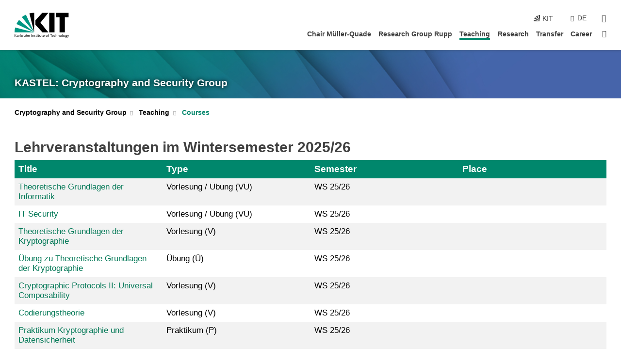

--- FILE ---
content_type: text/html; charset=UTF-8
request_url: https://crypto.kastel.kit.edu/english/courses.php?sort_table=881&sort_field=semester&sort_order=SORT_ASC
body_size: 10074
content:
<!DOCTYPE html>
<html class="no-js" lang="en-gb">

    <head> <!-- PageID 89 -->        <meta charset="utf-8">
<meta http-equiv="X-UA-Compatible" content="IE=edge">
<meta name="format-detection" content="telephone=no">
<meta name="viewport" content="width=device-width, initial-scale=1.0">
<meta name="theme-color" content="#009682">
<link rel="search" type="application/opensearchdescription+xml" href="https://www.kit.edu/opensearch.xml" title="KIT Search" />

<link rel="stylesheet" href="https://static.scc.kit.edu/fancybox/dist/jquery.fancybox.min.css" />
<link rel="stylesheet" href="https://static.scc.kit.edu/kit-2020/fontawesome/css/all.min.css">

<link rel="stylesheet" type="text/css" href="/english/31.php" />

<link rel="stylesheet" type="text/css" href="/english/7.php.css">
            







<link rel="alternate" href="/courses.php" hreflang="de-DE">
<link rel="alternate" href="/english/courses.php" hreflang="en-US">
<meta name="author" content="Dr. Meta" />
<meta name="DC.Creator" content="Dr. Meta" />
<meta name="DC.Date" content="01.10.2025 10:44" />
<meta name="DC.Publisher" content="Dr. Meta" />
<meta name="DC.Contributor" content="Dr. Meta" />
<meta name="DC.Identifier" content="" />
<meta name="DC.Language" content="en-gb" />
<meta name="DC.Relation" content="" />
<meta name="DC.Type" content="Text" />
<meta name="DC.Format" content="text/html" />
<meta name="DC.Coverage" content="KIT" />
<meta name="DC.Rights" content="Alle Rechte liegen beim Autor siehe Impressum" />

    <meta name="description" content="" />
    <meta name="Keywords" content="" />
    <!-- <meta http-equiv="cleartype" content="on" /> -->
    

<meta name="KIT.visibility" content="external" />
<link rel="shortcut icon" type="image/x-icon" href="/img/intern/favicon.ico" />










<script src="https://static.scc.kit.edu/kit-2020/js/legacy-compat.js"></script>
<script src="https://static.scc.kit.edu/kit-2020/js/jquery-3.4.1.min.js"></script>
<script src="https://static.scc.kit.edu/kit-2020/js/main.js"></script>
<script src="https://static.scc.kit.edu/kit-2020/js/kit.js"></script>
<script src="https://static.scc.kit.edu/fancybox/dist/jquery.fancybox.min.js"></script>


    <base target="_top" />
    <script src="/english/38.js"></script>








 
        
        <script>document.documentElement.classList.remove('no-js');</script>
        <meta name="projguid" content="160D36006CFF43E79574DB17BE40BBC9" />
        <meta name="pageguid" content="E5830519E79946D9A8A32C26443AC37F" />
        <meta name="is_public" content="true" />
                
        
                
                        <meta name="DC.Title" content="KIT - KASTEL: Cryptography and Security Group - Teaching - Courses" /><title>KIT - KASTEL: Cryptography and Security Group - Teaching - Courses</title>        
        
    </head>
    <body  class="oe-page" vocab="http://schema.org/" typeof="WebPage">
        
        

    
    
    
    
    
    
    
    
    
    
    
    
    
    
    
    
    
    
    
    
    
    
    
    
    
    
    
    
    
        <header class="page-header">
            <div class="content-wrap">
            
                <div class="logo"><a href="https://www.kit.edu/english/" title="KIT-Homepage"><svg xmlns:dc="http://purl.org/dc/elements/1.1/" xmlns:cc="http://creativecommons.org/ns#" xmlns:rdf="http://www.w3.org/1999/02/22-rdf-syntax-ns#" xmlns:svg="http://www.w3.org/2000/svg" xmlns="http://www.w3.org/2000/svg" viewBox="0 0 262.42667 118.96" height="118.96" width="262.42667" xml:space="preserve" id="svg2" version="1.1">
    <title id="kit-logo-alt-title">KIT - Karlsruhe Institute of Technology</title>
    <metadata id="metadata8">
        <rdf:RDF>
            <cc:Work rdf:about="">
                <dc:format>image/svg+xml</dc:format>
                <dc:type rdf:resource="http://purl.org/dc/dcmitype/StillImage" />
            </cc:Work>
        </rdf:RDF>
    </metadata>
    <defs id="defs6" />
    <g transform="matrix(1.3333333,0,0,-1.3333333,0,118.96)" id="g10">
        <g transform="scale(0.1)" id="g12">
            <path id="path14" style="fill:#000000;fill-opacity:1;fill-rule:evenodd;stroke:none" d="M 1223.53,190.918 H 1009.7 L 755.531,463.789 V 620.031 L 1001.77,892.188 H 1222.1 L 938.406,539.391 1223.53,190.918 Z m 224.64,0 h -192.24 v 700.551 h 192.24 V 190.918 Z m 509.05,700.551 h -462.97 v -157.68 h 135.37 V 190.195 h 192.23 v 543.594 h 135.37 v 157.68 0" />
            <path id="path16" style="fill:#000000;fill-opacity:1;fill-rule:evenodd;stroke:none" d="m 709.449,190.918 v 0 0 0 0" />
            <path id="path18" style="fill:#000000;fill-opacity:1;fill-rule:evenodd;stroke:none" d="m 709.449,190.918 v 0 0 0 0" />
            <path id="path20" style="fill:#009682;fill-opacity:1;fill-rule:evenodd;stroke:none" d="M 161.527,635.148 C 124.809,590.508 93.1289,541.547 68.6484,488.988 L 709.449,190.918 161.527,635.148 v 0" />
            <path id="path22" style="fill:#009682;fill-opacity:1;fill-rule:evenodd;stroke:none" d="M 709.449,190.918 410.648,826.672 C 357.367,802.188 308.406,771.949 263.77,735.949 L 709.449,190.918 v 0 0" />
            <path id="path24" style="fill:#000000;fill-opacity:1;fill-rule:evenodd;stroke:none" d="m 709.449,190.918 0.723,700.551 c -2.164,0 -3.602,0 -5.762,0 -56.883,0 -112.32,-7.199 -165.601,-20.16 l 170.64,-680.391 v 0 0" />
            <path id="path26" style="fill:#000000;fill-opacity:1;fill-rule:evenodd;stroke:none" d="m 709.449,190.918 v 0 0 0 0 0" />
            <path id="path28" style="fill:#000000;fill-opacity:1;fill-rule:evenodd;stroke:none" d="m 709.449,190.918 v 0 0 0 0 0" /> 
            <path id="path30" style="fill:#009682;fill-opacity:1;fill-rule:evenodd;stroke:none" d="M 22.5703,362.266 C 8.16797,307.539 0.972656,249.941 0.25,190.918 H 709.449 L 22.5703,362.266 v 0" />
            <g class="logo-text">
                <path id="path32" style="fill:#000000;fill-opacity:1;fill-rule:nonzero;stroke:none" d="M 0,28.4375 H 12.8008 V 72.2266 L 52.6133,28.4375 H 71.3047 L 25.9844,75.5469 67.9766,117.793 H 50.9531 L 12.8008,78.4961 V 117.793 H 0 v -89.3555 0" />
                <path id="path34" style="fill:#000000;fill-opacity:1;fill-rule:nonzero;stroke:none" d="m 122.383,53.7891 c 0,-9.7266 -6.274,-17.168 -18.18,-17.168 -5.4999,0 -12.1639,3.7109 -12.1639,10.625 0,11.5234 16.1369,12.5586 22.6639,12.5586 2.559,0 5.117,-0.2539 7.68,-0.2539 V 53.7891 Z M 87.3047,78.8672 c 4.8672,4.1016 12.1641,6.6601 18.9453,6.6601 12.035,0 16.133,-5.7617 16.133,-17.0312 -4.738,0.2539 -8.067,0.2539 -12.805,0.2539 -12.4139,0 -30.3397,-5.1172 -30.3397,-21.5039 0,-14.1992 9.8594,-20.3711 23.9417,-20.3711 11.008,0 17.406,6.0352 20.222,10 h 0.258 v -8.4375 h 11.266 c -0.258,1.9141 -0.512,5.3711 -0.512,12.793 v 27.0117 c 0,17.793 -7.555,27.0117 -26.238,27.0117 -8.3283,0 -15.4963,-2.5586 -21.5119,-6.1328 l 0.6406,-10.2539 v 0" />
                <path id="path36" style="fill:#000000;fill-opacity:1;fill-rule:nonzero;stroke:none" d="m 154.77,28.4375 h 12.031 v 29.707 c 0,16.3672 7.043,26.6211 17.793,26.6211 2.051,0 4.484,-0.2539 6.66,-1.1523 v 10.7422 c -2.559,0.5273 -4.356,0.8984 -7.938,0.8984 -6.91,0 -13.824,-4.8633 -17.027,-11.6406 h -0.254 V 93.7305 H 154.77 v -65.293 0" />
                <path id="path38" style="fill:#000000;fill-opacity:1;fill-rule:nonzero;stroke:none" d="m 206.105,28.4375 h 12.036 v 96.0155 h -12.036 v -96.0155 0" />
                <path id="path40" style="fill:#000000;fill-opacity:1;fill-rule:nonzero;stroke:none" d="m 234.652,30.4883 c 5.504,-2.9688 11.778,-3.6133 17.922,-3.6133 11.649,0 22.785,6.4258 22.785,20.3711 0,20.8789 -28.289,17.0312 -28.289,30.3516 0,5.3711 5.375,7.9296 11.52,7.9296 2.816,0 9.984,-1.6601 12.676,-3.3203 l 1.019,10.4883 c -4.734,1.4063 -9.34,2.5586 -14.976,2.5586 -12.93,0 -23.039,-6.5234 -23.039,-20.0976 0,-18.3008 28.289,-17.2852 28.289,-29.1797 0,-7.0508 -6.782,-9.3555 -12.289,-9.3555 -3.457,0 -10.243,1.543 -14.977,4.6094 l -0.641,-10.7422 v 0" />
                <path id="path42" style="fill:#000000;fill-opacity:1;fill-rule:nonzero;stroke:none" d="m 289.957,28.4375 h 12.031 v 29.707 c 0,16.3672 7.039,26.6211 17.793,26.6211 2.051,0 4.481,-0.2539 6.66,-1.1523 v 10.7422 c -2.558,0.5273 -4.355,0.8984 -7.941,0.8984 -6.914,0 -13.82,-4.8633 -17.023,-11.6406 h -0.254 v 10.1172 h -11.266 v -65.293 0" />
                <path id="path44" style="fill:#000000;fill-opacity:1;fill-rule:nonzero;stroke:none" d="M 397.484,93.7305 H 385.453 V 63.5156 c 0,-15.8789 -6.14,-26.8945 -19.844,-26.8945 -10.496,0.6445 -13.824,8.0664 -13.824,23.3008 V 93.7305 H 339.758 V 54.9414 c 0,-17.5391 7.547,-28.0664 24.445,-28.0664 9.09,0 17.793,4.5117 21.379,11.9336 h 0.258 V 28.4375 h 11.644 v 65.293 0" />
                <path id="path46" style="fill:#000000;fill-opacity:1;fill-rule:nonzero;stroke:none" d="M 417.969,28.4375 H 430 v 30.2148 c 0,15.8594 6.148,26.875 19.844,26.875 10.5,-0.6445 13.824,-8.0664 13.824,-23.3007 V 28.4375 h 12.035 v 38.7891 c 0,17.539 -7.555,28.0273 -24.453,28.0273 -9.086,0 -16.641,-3.9648 -20.992,-10.8789 H 430 v 40.078 h -12.031 v -96.0155 0" />
                <path id="path48" style="fill:#000000;fill-opacity:1;fill-rule:nonzero;stroke:none" d="m 504.633,67.3438 c 0.894,8.457 5.762,18.1835 17.539,18.1835 10.367,0 16.258,-8.1835 16.258,-18.1835 h -33.797 z m 41.601,-24.1797 c -2.941,-2.4414 -12.156,-6.543 -20.097,-6.543 -11.391,0 -21.504,8.8477 -21.504,21.7773 h 46.597 c 0,20.9961 -7.042,36.8555 -28.804,36.8555 -18.434,0 -30.594,-13.6914 -30.594,-33.0273 0,-21.25 10.625,-35.3516 33.793,-35.3516 10.754,0 16,2.5781 20.609,4.2578 v 12.0313 0" />
                <path id="path50" style="fill:#000000;fill-opacity:1;fill-rule:nonzero;stroke:none" d="m 604.102,28.4375 h 12.796 v 89.3555 h -12.796 v -89.3555 0" />
                <path id="path52" style="fill:#000000;fill-opacity:1;fill-rule:nonzero;stroke:none" d="m 638.535,28.4375 h 12.035 v 30.2148 c 0,15.8594 6.145,26.875 19.84,26.875 10.496,-0.6445 13.828,-8.0664 13.828,-23.3007 V 28.4375 h 12.032 v 38.7891 c 0,17.539 -7.547,28.0273 -24.45,28.0273 -9.09,0 -17.797,-4.4726 -21.375,-11.8945 h -0.257 v 10.3711 h -11.653 v -65.293 0" />
                <path id="path54" style="fill:#000000;fill-opacity:1;fill-rule:nonzero;stroke:none" d="m 711.25,30.4883 c 5.504,-2.9688 11.777,-3.6133 17.922,-3.6133 11.648,0 22.781,6.4258 22.781,20.3711 0,20.8789 -28.285,17.0312 -28.285,30.3516 0,5.3711 5.371,7.9296 11.52,7.9296 2.816,0 9.984,-1.6601 12.671,-3.3203 l 1.024,10.4883 c -4.738,1.4063 -9.34,2.5586 -14.977,2.5586 -12.929,0 -23.043,-6.5234 -23.043,-20.0976 0,-18.3008 28.293,-17.2852 28.293,-29.1797 0,-7.0508 -6.785,-9.3555 -12.293,-9.3555 -3.457,0 -10.238,1.543 -14.972,4.6094 L 711.25,30.4883 v 0" />
                <path id="path56" style="fill:#000000;fill-opacity:1;fill-rule:nonzero;stroke:none" d="M 801.246,93.7305 H 783.961 V 112.676 L 771.93,108.828 V 93.7305 H 757.207 V 83.9844 H 771.93 V 45.8398 c 0,-13.0468 7.675,-18.9648 20.097,-18.9648 3.836,0 7.547,1.0352 10.239,1.8164 v 10.2344 c -1.793,-1.1524 -4.485,-2.3047 -8.196,-2.3047 -5.5,0 -10.109,4.1016 -10.109,11.6602 v 35.7031 h 17.285 v 9.7461 0" />
                <path id="path58" style="fill:#000000;fill-opacity:1;fill-rule:nonzero;stroke:none" d="M 830.688,121.895 H 817.117 V 108.32 h 13.571 v 13.575 z M 817.887,28.4375 h 12.031 v 65.293 h -12.031 v -65.293 0" />
                <path id="path60" style="fill:#000000;fill-opacity:1;fill-rule:nonzero;stroke:none" d="m 886.633,93.7305 h -17.285 v 18.9455 l -12.035,-3.848 V 93.7305 h -14.719 v -9.7461 h 14.719 V 45.8398 c 0,-13.0468 7.683,-18.9648 20.097,-18.9648 3.844,0 7.551,1.0352 10.242,1.8164 v 10.2344 c -1.789,-1.1524 -4.476,-2.3047 -8.195,-2.3047 -5.504,0 -10.109,4.1016 -10.109,11.6602 v 35.7031 h 17.285 v 9.7461 0" />
                <path id="path62" style="fill:#000000;fill-opacity:1;fill-rule:nonzero;stroke:none" d="M 959.469,93.7305 H 947.438 V 63.5156 c 0,-15.8789 -6.145,-26.8945 -19.844,-26.8945 -10.5,0.6445 -13.824,8.0664 -13.824,23.3008 V 93.7305 H 901.734 V 54.9414 c 0,-17.5391 7.551,-28.0664 24.454,-28.0664 9.085,0 17.792,4.5117 21.375,11.9336 h 0.257 V 28.4375 h 11.649 v 65.293 0" />
                <path id="path64" style="fill:#000000;fill-opacity:1;fill-rule:nonzero;stroke:none" d="m 1014.64,93.7305 h -17.277 v 18.9455 l -12.035,-3.848 V 93.7305 h -14.723 v -9.7461 h 14.723 V 45.8398 c 0,-13.0468 7.68,-18.9648 20.102,-18.9648 3.84,0 7.55,1.0352 10.23,1.8164 v 10.2344 c -1.78,-1.1524 -4.48,-2.3047 -8.19,-2.3047 -5.5,0 -10.107,4.1016 -10.107,11.6602 v 35.7031 h 17.277 v 9.7461 0" />
                <path id="path66" style="fill:#000000;fill-opacity:1;fill-rule:nonzero;stroke:none" d="m 1038.2,67.3438 c 0.89,8.457 5.76,18.1835 17.53,18.1835 10.37,0 16.26,-8.1835 16.26,-18.1835 h -33.79 z m 41.6,-24.1797 c -2.94,-2.4414 -12.15,-6.543 -20.09,-6.543 -11.4,0 -21.51,8.8477 -21.51,21.7773 h 46.59 c 0,20.9961 -7.04,36.8555 -28.79,36.8555 -18.44,0 -30.61,-13.6914 -30.61,-33.0273 0,-21.25 10.64,-35.3516 33.8,-35.3516 10.75,0 16.01,2.5781 20.61,4.2578 v 12.0313 0" />
                <path id="path68" style="fill:#000000;fill-opacity:1;fill-rule:nonzero;stroke:none" d="m 1144.96,61.0742 c 0,12.4219 7.56,24.4531 20.48,24.4531 12.8,0 20.36,-12.0312 20.36,-24.4531 0,-11.6406 -6.27,-24.4531 -20.36,-24.4531 -14.21,0 -20.48,12.8125 -20.48,24.4531 z m -12.8,0 c 0,-18.6914 13.57,-34.1992 33.28,-34.1992 19.59,0 33.16,15.5078 33.16,34.1992 0,19.8438 -13.32,34.1797 -33.16,34.1797 -19.96,0 -33.28,-14.3359 -33.28,-34.1797 v 0" />
                <path id="path70" style="fill:#000000;fill-opacity:1;fill-rule:nonzero;stroke:none" d="m 1222.54,28.4375 h 12.03 v 55.5469 h 17.29 v 9.7461 h -17.29 v 7.0315 c 0,8.828 1.28,15.488 11.65,15.488 2.05,0 4.36,-0.254 5.76,-0.762 l 0.51,9.727 c -2.43,0.39 -4.99,0.762 -8.07,0.762 -17.79,0 -21.88,-10.372 -21.88,-26.2309 v -6.0156 h -15.36 v -9.7461 h 15.36 v -55.5469 0" />
                <path id="path72" style="fill:#000000;fill-opacity:1;fill-rule:nonzero;stroke:none" d="m 1319.06,28.4375 h 12.81 v 78.0855 h 27.77 v 11.27 h -68.36 v -11.27 h 27.78 v -78.0855 0" />
                <path id="path74" style="fill:#000000;fill-opacity:1;fill-rule:nonzero;stroke:none" d="m 1370.27,67.3438 c 0.89,8.457 5.76,18.1835 17.53,18.1835 10.37,0 16.26,-8.1835 16.26,-18.1835 h -33.79 z m 41.61,-24.1797 c -2.95,-2.4414 -12.16,-6.543 -20.1,-6.543 -11.4,0 -21.51,8.8477 -21.51,21.7773 h 46.6 c 0,20.9961 -7.05,36.8555 -28.8,36.8555 -18.44,0 -30.61,-13.6914 -30.61,-33.0273 0,-21.25 10.64,-35.3516 33.8,-35.3516 10.75,0 16.01,2.5781 20.62,4.2578 v 12.0313 0" />
                <path id="path76" style="fill:#000000;fill-opacity:1;fill-rule:nonzero;stroke:none" d="m 1475.5,92.6953 c -3.46,1.4063 -9.73,2.5586 -14.6,2.5586 -19.96,0 -33.28,-14.3359 -33.28,-34.1797 0,-18.6914 13.57,-34.1992 33.28,-34.1992 4.35,0 10.12,0.3906 15.11,2.7148 l -0.89,10.7422 c -3.72,-2.4218 -8.84,-3.7109 -12.93,-3.7109 -15.5,0 -21.77,12.8125 -21.77,24.4531 0,12.4219 7.56,24.4531 21,24.4531 3.83,0 8.44,-0.8984 13.05,-2.8125 l 1.03,9.9805 v 0" />
                <path id="path78" style="fill:#000000;fill-opacity:1;fill-rule:nonzero;stroke:none" d="m 1489.83,28.4375 h 12.04 v 30.2148 c 0,15.8594 6.14,26.875 19.84,26.875 10.5,-0.6445 13.82,-8.0664 13.82,-23.3007 V 28.4375 h 12.04 v 38.7891 c 0,17.539 -7.56,28.0273 -24.45,28.0273 -9.1,0 -16.65,-3.9648 -21,-10.8789 h -0.25 v 40.078 h -12.04 v -96.0155 0" />
                <path id="path80" style="fill:#000000;fill-opacity:1;fill-rule:nonzero;stroke:none" d="m 1568.05,28.4375 h 12.03 v 30.2148 c 0,15.8594 6.15,26.875 19.84,26.875 10.5,-0.6445 13.83,-8.0664 13.83,-23.3007 V 28.4375 h 12.03 v 38.7891 c 0,17.539 -7.55,28.0273 -24.45,28.0273 -9.08,0 -17.79,-4.4726 -21.38,-11.8945 h -0.25 v 10.3711 h -11.65 v -65.293 0" />
                <path id="path82" style="fill:#000000;fill-opacity:1;fill-rule:nonzero;stroke:none" d="m 1654.72,61.0742 c 0,12.4219 7.55,24.4531 20.48,24.4531 12.8,0 20.35,-12.0312 20.35,-24.4531 0,-11.6406 -6.27,-24.4531 -20.35,-24.4531 -14.21,0 -20.48,12.8125 -20.48,24.4531 z m -12.81,0 c 0,-18.6914 13.57,-34.1992 33.29,-34.1992 19.58,0 33.15,15.5078 33.15,34.1992 0,19.8438 -13.31,34.1797 -33.15,34.1797 -19.98,0 -33.29,-14.3359 -33.29,-34.1797 v 0" />
                <path id="path84" style="fill:#000000;fill-opacity:1;fill-rule:nonzero;stroke:none" d="m 1726.02,28.4375 h 12.03 v 96.0155 h -12.03 v -96.0155 0" />
                <path id="path86" style="fill:#000000;fill-opacity:1;fill-rule:nonzero;stroke:none" d="m 1768.52,61.0742 c 0,12.4219 7.54,24.4531 20.47,24.4531 12.81,0 20.37,-12.0312 20.37,-24.4531 0,-11.6406 -6.28,-24.4531 -20.37,-24.4531 -14.2,0 -20.47,12.8125 -20.47,24.4531 z m -12.81,0 c 0,-18.6914 13.57,-34.1992 33.28,-34.1992 19.59,0 33.16,15.5078 33.16,34.1992 0,19.8438 -13.31,34.1797 -33.16,34.1797 -19.97,0 -33.28,-14.3359 -33.28,-34.1797 v 0" />
                <path id="path88" style="fill:#000000;fill-opacity:1;fill-rule:nonzero;stroke:none" d="m 1864.9,38.1641 c -11.26,0 -18.17,10.7617 -18.17,23.0468 0,11.1329 6.01,24.3164 18.17,24.3164 12.81,0 19.08,-11.6406 19.08,-25.2148 0,-12.168 -7.81,-22.1484 -19.08,-22.1484 z m 31.12,55.5664 h -11.15 v -9.7461 h -0.25 c -3.58,7.0508 -9.98,11.2695 -21.5,11.2695 -19.72,0 -29.19,-17.9101 -29.19,-34.6875 0,-16.8945 9.21,-32.1289 27.91,-32.1289 8.32,0 16.76,3.3203 21.89,10.1172 h 0.25 v -6.4063 c 0,-13.8476 -7.55,-22.42184 -20.22,-22.42184 -8.84,0 -14.35,1.66014 -23.55,5.87894 L 1838.93,4.47266 C 1849.41,0.898438 1855.43,0 1862.34,0 c 23.43,0 33.68,11.3867 33.68,31.25 v 62.4805 0" />
                <path id="path90" style="fill:#000000;fill-opacity:1;fill-rule:nonzero;stroke:none" d="M 1910.87,0.898438 C 1913.04,0.507813 1915.21,0 1919.05,0 c 15.88,0 20.62,14.4531 25.1,27.0117 l 24.06,66.7188 h -12.16 L 1938.13,39.707 h -0.26 l -17.53,54.0235 h -13.19 L 1929.3,32.793 c 0.77,-2.1875 2.3,-5.5274 2.3,-6.9336 0,-1.2891 -3.58,-16.13284 -14.33,-16.13284 -2.06,0 -4.1,0.50784 -5.64,1.01564 l -0.76,-9.843762 v 0" />
            </g>
        </g>
    </g>
</svg></a></div>
            
            
                <div class="navigation">
                    <button class="burger"><svg class="burger-icon" xmlns="http://www.w3.org/2000/svg" xmlns:xlink="http://www.w3.org/1999/xlink" x="0px" y="0px" viewBox="0 0 300 274.5" width="300px" height="274.5px">
    <rect class="burger-top" y="214.4" width="300" height="60.1"/>
    <rect class="burger-middle" y="107.2" width="300" height="60.1"/>
    <rect class="burger-bottom" y="0" width="300" height="60.1"/>
</svg></button>
                    <a id="logo_oe_name" href="/english/index.php">KASTEL: Cryptography and Security Group</a>
                    <div class="navigation-meta">
                        <ul class="navigation-meta-links">
                            <li aria-label="skip navigation"><a href="#main_content" class="skip_navigation" tabindex="1" accesskey="2">skip navigation</a></li>

                                                        
                            <li><a href="https://www.kit.edu/english/" title="KIT-Homepage"><span class="svg-icon"><svg xmlns="http://www.w3.org/2000/svg" xmlns:xlink="http://www.w3.org/1999/xlink" x="0px" y="0px" viewBox="0 0 299.4 295.7" width="299.4px" height="295.7px" role="img"><title></title><polygon points="299.3,295.7 299.3,295.6 299.3,295.6 "/><polygon points="299.3,295.6 299.3,295.6 299.3,295.6 "/><path d="M67.9,108.1c-15.6,18.9-28.8,39.6-39.3,61.7l270.6,125.9L67.9,108.1z"/><path d="M299.2,295.6L173,27.2c-22.2,10.2-43,23.1-62,38.4l188.3,230.1L299.2,295.6z"/><polygon points="299.3,295.6 299.3,295.6 299.3,295.6 299.3,295.5 "/><polygon points="299.3,295.6 299.3,295.6 299.3,295.6 299.3,295.5 "/><path d="M9.3,223.2c-6.1,23.7-9.2,48-9.3,72.5h299.2L9.3,223.2z"/><path d="M299.3,295.6l0.1-295.6c-0.8,0-1.5-0.1-2.2-0.1c-23.6,0-47,2.8-69.9,8.4L299.3,295.6L299.3,295.6z"/></svg></span><span>KIT</span></a></li>
                            
                        </ul>
                        <div class="navigation-language"><ul><li><a hreflang="de" href="/courses.php">de</a></li></ul></div>                        <div class="navigation-search">
                            <div class="search-form">
                                <form action="https://crypto.kastel.kit.edu/english/search.php">
                                    <input id="meta_search_input" type="search" name="searchquery" placeholder="search" aria-label="search" size="1" required="required"/>
                                    <input name="local_search" type="hidden" value="true">                                    <button><span>search</span></button>
                                </form>
                            </div><a id="meta_search_label" role="switch" aria-checked="false" class="search-trigger" title="search" href="#"><span>search</span></a>
                        </div>
                                            </div>
                    <nav class="navigation-main">
                        <ul class="navigation-l1"><li class="flyout "><a href="/english/chair_mueller-quade.php">Chair Müller-Quade</a><div class="dropdown"><ul class="navigation-breadcrumb"><li class="home"><button><span>Start</span></button></li><li><span>Chair Müller-Quade</span></li></ul><a class="parent" href="/english/chair_mueller-quade.php">Chair Müller-Quade</a><ul class="navigation-l2"><li class=""><a href="/english/head-of-institute.php" class="link">Head of Institute</a></li><li class=""><a href="/english/staff_jmq.php" class="link">Staff</a></li><li class=""><a href="/english/111.php" class="link">Emeriti</a></li><li class=""><a href="/english/alumni.php" class="link">Alumni</a></li><li class=""><a href="/english/history.php" class="link">History (EISS/IAKS)</a></li></ul></div></li><li class="flyout "><a href="/english/research_group_rupp.php">Research Group Rupp</a><div class="dropdown"><ul class="navigation-breadcrumb"><li class="home"><button><span>Start</span></button></li><li><span>Research Group Rupp</span></li></ul><a class="parent" href="/english/research_group_rupp.php">Research Group Rupp</a><ul class="navigation-l2"><li class=""><a href="/english/head_of_group.php" class="link">Head of Group</a></li><li class=""><a href="/english/staff_rupp.php" class="link">Staff</a></li><li class=""><a href="/english/rupp_alumni.php" class="link">Alumni</a></li></ul></div></li><li class="flyout active "><a href="/english/study.php">Teaching</a><div class="dropdown current"><ul class="navigation-breadcrumb"><li class="home"><button><span>Start</span></button></li><li><span>Teaching</span></li></ul><a class="parent" href="/english/study.php">Teaching</a><ul class="navigation-l2"><li class=""><a href="/english/1197.php" class="link">Crypto with Cookies</a></li><li class="active "><a href="/english/courses.php" class="link">Courses</a></li><li class=""><a href="/english/course_archive.php" class="link">Course archive (WiSe 22 - SoSe 20)</a></li><li class="has-submenu "><a href="/english/seminar.php" class="link">Institute Seminar</a><div class="submenu"><ul class="navigation-breadcrumb"><li class="home"><button><span>Start</span></button></li><li><button>Teaching</button></li><li><span>Institute Seminar</span></li></ul><a class="parent" href="/english/seminar.php">Institute Seminar</a><ul class="navigation-l3"><li class=""><a href="https://listen.informatik.kit.edu/mailman/listinfo/crypto-students" target="_blank">Studierenden-Mailingliste</a></li></ul></div></li><li class=""><a href="/english/thesis.php" class="link">Thesis</a></li><li class=""><a href="/english/templates.php" class="link">Templates</a></li><li class=""><a href="/english/kitctf.php" class="link">KIT CTF</a></li></ul></div></li><li class="flyout "><a href="/english/research.php">Research</a><div class="dropdown"><ul class="navigation-breadcrumb"><li class="home"><button><span>Start</span></button></li><li><span>Research</span></li></ul><a class="parent" href="/english/research.php">Research</a><ul class="navigation-l2"><li class="has-submenu "><a href="/english/research_topics.php" class="link">Research Topics</a><div class="submenu"><ul class="navigation-breadcrumb"><li class="home"><button><span>Start</span></button></li><li><button>Research</button></li><li><span>Research Topics</span></li></ul><a class="parent" href="/english/research_topics.php">Research Topics</a><ul class="navigation-l3"><li class=""><a href="/english/quantification-of-security.php">Quantification of Security</a></li><li class=""><a href="/english/applied-security.php">Applied Security</a></li><li class=""><a href="/english/cryptographic-voting.php">Cryptographic Voting Procedures</a></li><li class=""><a href="/english/practical_mpc.php">Practical Secure Multi-Party Computation</a></li><li class=""><a href="/english/privacy-fairness.php">Privacy and Fairness</a></li><li class=""><a href="/english/post-quantum-cryptography.php">Post-Quantum Cryptography</a></li><li class=""><a href="/english/quantum-cryptography.php">Quantum Cryptography</a></li><li class=""><a href="/english/security-notions.php">Security Notions</a></li></ul></div></li><li class=""><a href="/english/projects.php" class="link">Current Projects</a></li><li class=""><a href="/english/publications.php" class="link">Publications</a></li><li class=""><a href="/english/completed_projects.php" class="link">Completed Projects</a></li></ul></div></li><li class="flyout "><a href="/english/81.php">Transfer</a><div class="dropdown"><ul class="navigation-breadcrumb"><li class="home"><button><span>Start</span></button></li><li><span>Transfer</span></li></ul><a class="parent" href="/english/81.php">Transfer</a><ul class="navigation-l2"><li class=""><a href="/english/106.php" class="link">Bingo Voting</a></li><li class=""><a href="/english/104.php" class="link">Kryptologikum</a></li><li class=""><a href="/english/107.php" class="link">Cooperations</a></li></ul></div></li><li class="flyout "><a href="/english/career.php">Career</a><div class="dropdown"><ul class="navigation-breadcrumb"><li class="home"><button><span>Start</span></button></li><li><span>Career</span></li></ul><a class="parent" href="/english/career.php">Career</a><ul class="navigation-l2"><li class=""><a href="/english/thesis.php" target="_self" class="link">Bachelor and Master Theses</a></li><li class="has-submenu "><a href="/english/career_hiwi.php" class="link">Student Assistants</a><div class="submenu"><ul class="navigation-breadcrumb"><li class="home"><button><span>Start</span></button></li><li><button>Career</button></li><li><span>Student Assistants</span></li></ul><a class="parent" href="/english/career_hiwi.php">Student Assistants</a><ul class="navigation-l3"><li class=""><a href="/english/hiwi_tgk_20210719.php">Hiwi for Theoretical Foundations of Cryptography (2022-03-08)</a></li><li class=""><a href="/english/hiwi_web-anwendungssicherheit_20210719.php">Hiwi for web application security (2021-07-19)</a></li></ul></div></li></ul></div></li><li class="home"><a href="/english/index.php" title="startpage"><span>Startpage</span></a></li></ul>                    </nav>
                    <ul class="side-widgets">
                                                                        <li class="search">
                            <a id="side_widget_search_label" title="search"><span>search</span></a>
                            <div class="search-form">
                                <form action="https://crypto.kastel.kit.edu/english/search.php">
                                    <input id="side_widget_search_input" type="search" name="searchquery" placeholder="search" aria-label="search" size="1" required="required"/>
                                    <input name="local_search" type="hidden" value="true">                                    <button><span>search</span></button>
                                </form>
                            </div>
                        </li>
                                                <li>
                            <a href="https://www.kit.edu/campusplan/?ids=50.34" target="_blank" title="Campus Map"><span class="svg-icon"><svg xmlns="http://www.w3.org/2000/svg" xmlns:xlink="http://www.w3.org/1999/xlink" x="0px" y="0px"
     viewBox="0 0 300 300" width="300px" height="300px">
<title>Campusplan</title>
<path d="M299.8,284.5l-18.7-123c-1-6.6-6.8-11.5-13.5-11.5h-70.6c15.6-28.2,29.2-57.5,29.2-75c0-41.4-34.1-75-76.1-75
    S73.9,33.6,73.9,75c0,17.5,13.5,46.8,29.2,75H32.5c-6.8,0-12.6,4.9-13.6,11.5l-18.7,123c-1.1,7.4,4,14.2,11.5,15.4
    c0.7,0.1,1.3,0.1,2,0.1h272.6c7.6,0,13.7-6,13.7-13.5C300,285.8,299.9,285.2,299.8,284.5z M150,30c25.2,0,45.7,20.1,45.7,45
    s-20.4,45-45.7,45s-45.7-20.1-45.7-45S124.8,30,150,30z M273.9,215.2l-47.4-16.4l22.1-33.8h17.7L273.9,215.2z M239.5,165l-20.3,31.3
    L178,182.1c3.4-5.4,6.8-11.2,10.3-17.1H239.5z M150,225c0,0,8.5-12.1,19.8-29.8l40.8,14.1l-31.4,48.1l-93.5-59.2l36.5-15.4
    C137.3,206.9,150,225,150,225z M45.5,165h66.1c0.9,1.6,1.9,3.2,2.8,4.7l-87,36.8l4.6-30C33,169.9,38.8,165,45.5,165L45.5,165z
     M17.8,269.5l6.2-40.8l85.6,56.3H31.4c-7.6,0-13.7-6-13.7-13.5C17.7,270.8,17.7,270.2,17.8,269.5z M268.6,285H137.1L36.5,218.9
    l40.9-17.3l104.2,66l36.5-55.9l58.4,20.1l5.7,37.6c1.1,7.4-4,14.2-11.5,15.3C270,284.9,269.3,285,268.6,285z"/>
</svg></span><span class="title">Campus Map</span></a>
                        </li>
                                            </ul>





<!-- 



KASTEL: Cryptography and Security Group

/english/index.php

 -->







                </div>
            </div>
        </header>


















        <!-- Mittlere Spalte: start -->
        <main>
                                <section class="stage stage-small" role="banner"><img src="/img/intern/header_140.jpg" alt="" loading="lazy" width="1920" height="140" />                <div class="content-wrap"><a href="/english/index.php" title="KASTEL: Cryptography and Security Group">KASTEL: Cryptography and Security Group</a></div>
            </section>
                        <section class="breadcrumbs" style="display:none" role="navigation" aria-label="Breadcrumb">
                <h2 style="display:none; visibility:hidden">&nbsp;</h2>
                <div class="content-wrap">
                    <ul vocab="http://schema.org/" typeof="BreadcrumbList"><li property="itemListElement" typeof="ListItem"><a href="/english/index.php" property="item" typeof="WebPage"><span property="name">Startpage</span></a><meta property="position" content="1"/></li><li property="itemListElement" typeof="ListItem"><a href="/english/study.php" property="item" typeof="WebPage"><span property="name">Teaching</span></a><meta property="position" content="2"/></li><li property="itemListElement" typeof="ListItem"><a href="/english/courses.php" property="item" typeof="WebPage"><span property="name">Courses</span></a><meta property="position" content="3"/></li></ul>                </div>
            </section>
            <section class="breadcrumbs-big" role="navigation" aria-label="Breadcrumb"><h2 style="display:none; visibility:hidden">&nbsp;</h2><ul class="content-wrap"><li class="list"><a href="/english/index.php">Cryptography and Security Group</a><ul><li><a href="/english/chair_mueller-quade.php">Chair Müller-Quade</a></li><li><a href="/english/research_group_rupp.php">Research Group Rupp</a></li><li><a href="/english/study.php">Teaching</a></li><li><a href="/english/research.php">Research</a></li><li><a href="/english/81.php">Transfer</a></li><li><a href="/english/career.php">Career</a></li></ul></li><li class="list"><a href="/english/study.php">Teaching</a><ul><li><a href="/english/1197.php">Crypto with Cookies</a></li><li><a href="/english/courses.php">Courses</a></li><li><a href="/english/course_archive.php">Course archive (WiSe 22 - SoSe 20)</a></li><li><a href="/english/seminar.php">Institute Seminar</a></li><li><a href="/english/thesis.php">Thesis</a></li><li><a href="/english/templates.php">Templates</a></li><li><a href="/english/kitctf.php">KIT CTF</a></li></ul></li><li class="list last"><a href="/english/courses.php">Courses</a></li></ul></section>            <div class="side-widgets-trigger"></div>
                    <section class="content-wrap" role="main" id="main_content" tabindex="-1">
                <div class="content">
                    




                    <!-- CONTENT-AREA START -->
                    
                                        
                    
                    
                    <!-- Vorlesungs-Liste: start --><!-- [1100] Vorlesungs-Liste -->
<div class="KIT_section table-container full" id="div_1100" data-selectorid="1100">

<a id="block1100" name="block1100"><!-- Sprungmarke --></a>
<a name="block1100"><!-- Sprungmarke --></a>



























<table id="table_1100" class="collapseTable">
    <caption align="top">


Lehrveranstaltungen im Wintersemester 2025/26</caption>
<thead>    <tr>
        <th scope="col" style="width:25%" class="sort"><a class="sort" href="/english/courses.php?sort_table=1100&sort_field=titel&sort_order=SORT_ASC#block1100">Title <i class="fas fa-sort"></i></a></th>
        <th scope="col" style="width:25%" class="sort"><a class="sort" href="/english/courses.php?sort_table=1100&sort_field=typ&sort_order=SORT_ASC#block1100">Type <i class="fas fa-sort"></i></a></th>
        <th scope="col" style="width:25%" class="sort"><a class="sort" href="/english/courses.php?sort_table=1100&sort_field=semester&sort_order=SORT_ASC#block1100">Semester <i class="fas fa-sort"></i></a></th>
        <th scope="col" style="width:25%" class="sort"><a href="/english/courses.php?sort_table=1100&sort_field=ort&sort_order=SORT_ASC#block1100">Place <i class="fas fa-sort"></i></a></th>
    </tr>
</thead><tbody>        <tr>
        <td class="link"><a href="/english/courses_1158.php">Theoretische Grundlagen der Informatik</a></td>
        <td class="normal" onclick="location.href='/english/courses_1158.php'">Vorlesung / &Uuml;bung (V&Uuml;)</td>
        <td class="normal" onclick="location.href='/english/courses_1158.php'">WS 25/26</td>
        <td class="normal" onclick="location.href='/english/courses_1158.php'"></td>
    </tr>
    <tr class="grey">
        <td class="link"><a href="/english/courses_1149.php">IT Security</a></td>
        <td class="normal" onclick="location.href='/english/courses_1149.php'">Vorlesung / &Uuml;bung (V&Uuml;)</td>
        <td class="normal" onclick="location.href='/english/courses_1149.php'">WS 25/26</td>
        <td class="normal" onclick="location.href='/english/courses_1149.php'"></td>
    </tr>
        <tr>
        <td class="link"><a href="/english/courses_1156.php">Theoretische Grundlagen der Kryptographie</a></td>
        <td class="normal" onclick="location.href='/english/courses_1156.php'">Vorlesung (V)</td>
        <td class="normal" onclick="location.href='/english/courses_1156.php'">WS 25/26</td>
        <td class="normal" onclick="location.href='/english/courses_1156.php'"></td>
    </tr>
    <tr class="grey">
        <td class="link"><a href="/english/courses_1157.php">Übung zu Theoretische Grundlagen der Kryptographie</a></td>
        <td class="normal" onclick="location.href='/english/courses_1157.php'">&Uuml;bung (&Uuml;)</td>
        <td class="normal" onclick="location.href='/english/courses_1157.php'">WS 25/26</td>
        <td class="normal" onclick="location.href='/english/courses_1157.php'"></td>
    </tr>
        <tr>
        <td class="link"><a href="/english/courses_1150.php">Cryptographic Protocols II: Universal Composability</a></td>
        <td class="normal" onclick="location.href='/english/courses_1150.php'">Vorlesung (V)</td>
        <td class="normal" onclick="location.href='/english/courses_1150.php'">WS 25/26</td>
        <td class="normal" onclick="location.href='/english/courses_1150.php'"></td>
    </tr>
    <tr class="grey">
        <td class="link"><a href="/english/courses_1155.php">Codierungstheorie</a></td>
        <td class="normal" onclick="location.href='/english/courses_1155.php'">Vorlesung (V)</td>
        <td class="normal" onclick="location.href='/english/courses_1155.php'">WS 25/26</td>
        <td class="normal" onclick="location.href='/english/courses_1155.php'"></td>
    </tr>
        <tr>
        <td class="link"><a href="/english/courses_1160.php">Praktikum Kryptographie und Datensicherheit</a></td>
        <td class="normal" onclick="location.href='/english/courses_1160.php'">Praktikum (P)</td>
        <td class="normal" onclick="location.href='/english/courses_1160.php'">WS 25/26</td>
        <td class="normal" onclick="location.href='/english/courses_1160.php'"></td>
    </tr>
    <tr class="grey">
        <td class="link"><a href="/english/courses_1153.php">Praktikum Penetration Testing</a></td>
        <td class="normal" onclick="location.href='/english/courses_1153.php'">Praktikum (P)</td>
        <td class="normal" onclick="location.href='/english/courses_1153.php'">WS 25/26</td>
        <td class="normal" onclick="location.href='/english/courses_1153.php'"></td>
    </tr>
        <tr>
        <td class="link"><a href="/english/courses_1152.php">Application Security Lab</a></td>
        <td class="normal" onclick="location.href='/english/courses_1152.php'">Praktikum (P)</td>
        <td class="normal" onclick="location.href='/english/courses_1152.php'">WS 25/26</td>
        <td class="normal" onclick="location.href='/english/courses_1152.php'"></td>
    </tr>
    <tr class="grey">
        <td class="link"><a href="/english/courses_1154.php">Seminar Post-Quantum Cryptography</a></td>
        <td class="normal" onclick="location.href='/english/courses_1154.php'">Seminar (S)</td>
        <td class="normal" onclick="location.href='/english/courses_1154.php'">WS 25/26</td>
        <td class="normal" onclick="location.href='/english/courses_1154.php'"></td>
    </tr>
        <tr>
        <td class="link"><a href="/english/courses_1151.php">Seminar Secure Multipary Computation</a></td>
        <td class="normal" onclick="location.href='/english/courses_1151.php'">Seminar (S)</td>
        <td class="normal" onclick="location.href='/english/courses_1151.php'">WS 25/26</td>
        <td class="normal" onclick="location.href='/english/courses_1151.php'"></td>
    </tr>
</tbody></table>
</div>
<!-- [1100] Vorlesungs-Liste --><!-- Vorlesungs-Liste: end --><!-- Vorlesungs-Liste: start --><!-- [1054] Vorlesungs-Liste -->
<div class="KIT_section table-container full" id="div_1054" data-selectorid="1054">

<a id="block1054" name="block1054"><!-- Sprungmarke --></a>
<a name="block1054"><!-- Sprungmarke --></a>



























<table id="table_1054" class="collapseTable">
    <caption align="top">


Liste Vorlesungen SS25</caption>
<thead>    <tr>
        <th scope="col" style="width:25%" class="sort"><a class="sort" href="/english/courses.php?sort_table=1054&sort_field=titel&sort_order=SORT_ASC#block1054">Title <i class="fas fa-sort"></i></a></th>
        <th scope="col" style="width:25%" class="sort"><a class="sort" href="/english/courses.php?sort_table=1054&sort_field=typ&sort_order=SORT_ASC#block1054">Type <i class="fas fa-sort"></i></a></th>
        <th scope="col" style="width:25%" class="sort"><a class="sort" href="/english/courses.php?sort_table=1054&sort_field=semester&sort_order=SORT_ASC#block1054">Semester <i class="fas fa-sort"></i></a></th>
        <th scope="col" style="width:25%" class="sort"><a href="/english/courses.php?sort_table=1054&sort_field=ort&sort_order=SORT_ASC#block1054">Place <i class="fas fa-sort"></i></a></th>
    </tr>
</thead><tbody>        <tr>
        <td class="link"><a href="/english/courses_1087.php">Praktikum Penetration Testing</a></td>
        <td class="normal" onclick="location.href='/english/courses_1087.php'">Praktikum (P)</td>
        <td class="normal" onclick="location.href='/english/courses_1087.php'">SS 2025</td>
        <td class="normal" onclick="location.href='/english/courses_1087.php'"></td>
    </tr>
    <tr class="grey">
        <td class="link"><a href="/english/courses_1057.php">Authentisierung und Verschlüsselung</a></td>
        <td class="normal" onclick="location.href='/english/courses_1057.php'">Vorlesung (V)</td>
        <td class="normal" onclick="location.href='/english/courses_1057.php'">SS 2025</td>
        <td class="normal" onclick="location.href='/english/courses_1057.php'"></td>
    </tr>
        <tr>
        <td class="link"><a href="/english/courses_1061.php">Komplexitätstheorie, mit Anwendungen in der Kryptographie</a></td>
        <td class="normal" onclick="location.href='/english/courses_1061.php'">Vorlesung (V)</td>
        <td class="normal" onclick="location.href='/english/courses_1061.php'">SS 2025</td>
        <td class="normal" onclick="location.href='/english/courses_1061.php'"></td>
    </tr>
    <tr class="grey">
        <td class="link"><a href="/english/courses_1062.php">Kryptographische Protokolle</a></td>
        <td class="normal" onclick="location.href='/english/courses_1062.php'">Vorlesung (V)</td>
        <td class="normal" onclick="location.href='/english/courses_1062.php'">SS 2025</td>
        <td class="normal" onclick="location.href='/english/courses_1062.php'"></td>
    </tr>
        <tr>
        <td class="link"><a href="/english/courses_1064.php">Seminar E-Voting (Master)</a></td>
        <td class="normal" onclick="location.href='/english/courses_1064.php'">Seminar (S)</td>
        <td class="normal" onclick="location.href='/english/courses_1064.php'">SS 2025</td>
        <td class="normal" onclick="location.href='/english/courses_1064.php'"></td>
    </tr>
    <tr class="grey">
        <td class="link"><a href="/english/courses_1060.php">Application Security Lab</a></td>
        <td class="normal" onclick="location.href='/english/courses_1060.php'">Praktikum (P)</td>
        <td class="normal" onclick="location.href='/english/courses_1060.php'">SS 2025</td>
        <td class="normal" onclick="location.href='/english/courses_1060.php'"></td>
    </tr>
        <tr>
        <td class="link"><a href="/english/courses_1058.php">Quantum Information Theory</a></td>
        <td class="normal" onclick="location.href='/english/courses_1058.php'">Seminar (S)</td>
        <td class="normal" onclick="location.href='/english/courses_1058.php'">SS 2025</td>
        <td class="normal" onclick="location.href='/english/courses_1058.php'"></td>
    </tr>
    <tr class="grey">
        <td class="link"><a href="/english/courses_1056.php">Seminar Kryptoanalyse</a></td>
        <td class="normal" onclick="location.href='/english/courses_1056.php'">Seminar (S)</td>
        <td class="normal" onclick="location.href='/english/courses_1056.php'">SS 2025</td>
        <td class="normal" onclick="location.href='/english/courses_1056.php'"></td>
    </tr>
        <tr>
        <td class="link"><a href="/english/courses_1055.php">Post-Quantum Cryptography</a></td>
        <td class="normal" onclick="location.href='/english/courses_1055.php'">Seminar (S)</td>
        <td class="normal" onclick="location.href='/english/courses_1055.php'">SS 2025</td>
        <td class="normal" onclick="location.href='/english/courses_1055.php'"></td>
    </tr>
    <tr class="grey">
        <td class="link"><a href="/english/courses_1059.php">Praktikum Anwendungssicherheit</a></td>
        <td class="normal" onclick="location.href='/english/courses_1059.php'">Praktikum (P)</td>
        <td class="normal" onclick="location.href='/english/courses_1059.php'">SS 2025</td>
        <td class="normal" onclick="location.href='/english/courses_1059.php'"></td>
    </tr>
        <tr>
        <td class="link"><a href="/english/courses_1063.php">Praktikum: Kryptoanalyse</a></td>
        <td class="normal" onclick="location.href='/english/courses_1063.php'">Praktikum (P)</td>
        <td class="normal" onclick="location.href='/english/courses_1063.php'">SS 2025</td>
        <td class="normal" onclick="location.href='/english/courses_1063.php'"></td>
    </tr>
</tbody></table>
</div>
<!-- [1054] Vorlesungs-Liste --><!-- Vorlesungs-Liste: end --><!-- Vorlesungs-Liste: start --><!-- [1005] Vorlesungs-Liste -->
<div class="KIT_section table-container full" id="div_1005" data-selectorid="1005">

<a id="block1005" name="block1005"><!-- Sprungmarke --></a>
<a name="block1005"><!-- Sprungmarke --></a>























<table id="table_1005" class="collapseTable">
    <caption align="top">


 Courses in the winter semester 2024/2025</caption>
<thead>    <tr>
        <th scope="col" style="width:25%" class="sort"><a class="sort" href="/english/courses.php?sort_table=1005&sort_field=titel&sort_order=SORT_ASC#block1005">Title <i class="fas fa-sort"></i></a></th>
        <th scope="col" style="width:25%" class="sort"><a class="sort" href="/english/courses.php?sort_table=1005&sort_field=typ&sort_order=SORT_ASC#block1005">Type <i class="fas fa-sort"></i></a></th>
        <th scope="col" style="width:25%" class="sort"><a class="sort" href="/english/courses.php?sort_table=1005&sort_field=semester&sort_order=SORT_ASC#block1005">Semester <i class="fas fa-sort"></i></a></th>
        <th scope="col" style="width:25%" class="sort"><a href="/english/courses.php?sort_table=1005&sort_field=dozent&sort_order=SORT_ASC#block1005">Lecturer <i class="fas fa-sort"></i></a></th>
    </tr>
</thead><tbody>        <tr>
        <td class="link"><a href="/english/courses_1006.php">IT-Sicherheit</a></td>
        <td class="normal" onclick="location.href='/english/courses_1006.php'">Vorlesung / &Uuml;bung (V&Uuml;)</td>
        <td class="normal" onclick="location.href='/english/courses_1006.php'">WS 24/25</td>
        <td class="normal" onclick="location.href='/english/courses_1006.php'">Prof. Dr. J&ouml;rn M&uuml;ller-Quade<br />
TT-Prof. Dr. Christian Wressnegger</td>
    </tr>
    <tr class="grey">
        <td class="link"><a href="/english/courses_1012.php">Theoretische Grundlagen der Kryptographie</a></td>
        <td class="normal" onclick="location.href='/english/courses_1012.php'">Vorlesung (V)</td>
        <td class="normal" onclick="location.href='/english/courses_1012.php'">WS 24/25</td>
        <td class="normal" onclick="location.href='/english/courses_1012.php'">Prof. Dr. J&ouml;rn M&uuml;ller-Quade<br />
Robin Marius Berger</td>
    </tr>
        <tr>
        <td class="link"><a href="/english/courses_1007.php">Universal Composability in der Kryptographie</a></td>
        <td class="normal" onclick="location.href='/english/courses_1007.php'">Vorlesung (V)</td>
        <td class="normal" onclick="location.href='/english/courses_1007.php'">WS 24/25</td>
        <td class="normal" onclick="location.href='/english/courses_1007.php'">Prof. Dr. J&ouml;rn M&uuml;ller-Quade<br />
Dr. Jeremias Mechler</td>
    </tr>
    <tr class="grey">
        <td class="link"><a href="/english/courses_1011.php">Codierungstheorie</a></td>
        <td class="normal" onclick="location.href='/english/courses_1011.php'">Vorlesung (V)</td>
        <td class="normal" onclick="location.href='/english/courses_1011.php'">WS 24/25</td>
        <td class="normal" onclick="location.href='/english/courses_1011.php'">Prof. Dr. J&ouml;rn M&uuml;ller-Quade<br />
Laurin Benz<br />
Eva Hetzel</td>
    </tr>
        <tr>
        <td class="link"><a href="/english/courses_1008.php">Praktikum Anwendungssicherheit</a></td>
        <td class="normal" onclick="location.href='/english/courses_1008.php'">Praktikum (P)</td>
        <td class="normal" onclick="location.href='/english/courses_1008.php'">WS 24/25</td>
        <td class="normal" onclick="location.href='/english/courses_1008.php'">Prof. Dr. J&ouml;rn M&uuml;ller-Quade<br />
Dr. Jeremias Mechler<br />
Felix D&ouml;rre<br />
Maximilian Noppel<br />
TT-Prof. Dr. Christian Wressnegger</td>
    </tr>
    <tr class="grey">
        <td class="link"><a href="/english/courses_1013.php">Praktikum Kryptographie und Datensicherheit</a></td>
        <td class="normal" onclick="location.href='/english/courses_1013.php'">Praktikum (P)</td>
        <td class="normal" onclick="location.href='/english/courses_1013.php'">WS 24/25</td>
        <td class="normal" onclick="location.href='/english/courses_1013.php'">Saskia Bayreuther<br />
Robin Marius Berger<br />
Prof. Dr. J&ouml;rn M&uuml;ller-Quade</td>
    </tr>
        <tr>
        <td class="link"><a href="/english/courses_1009.php">Praktikum Penetration Testing</a></td>
        <td class="normal" onclick="location.href='/english/courses_1009.php'">Praktikum (P)</td>
        <td class="normal" onclick="location.href='/english/courses_1009.php'">WS 24/25</td>
        <td class="normal" onclick="location.href='/english/courses_1009.php'">Dr.-Ing. Ingmar Baumgart<br />
Maximilian M&uuml;ller<br />
Martin Dukek</td>
    </tr>
    <tr class="grey">
        <td class="link"><a href="/english/courses_1016.php">Secure Multipary Computation</a></td>
        <td class="normal" onclick="location.href='/english/courses_1016.php'">Seminar (S)</td>
        <td class="normal" onclick="location.href='/english/courses_1016.php'">WS 24/25</td>
        <td class="normal" onclick="location.href='/english/courses_1016.php'">Markus Raiber<br />
Prof. Dr. J&ouml;rn M&uuml;ller-Quade<br />
Robin Marius Berger</td>
    </tr>
        <tr>
        <td class="link"><a href="/english/courses_1017.php">Seminar Privatsphäre und Sicherheit</a></td>
        <td class="normal" onclick="location.href='/english/courses_1017.php'">Seminar (S)</td>
        <td class="normal" onclick="location.href='/english/courses_1017.php'">WS 24/25</td>
        <td class="link">Prof. Dr. Thorsten Strufe<br />
<a href="/english/tiepelt.php">Kevin Marcel Tiepelt</a><br />
Patricia Guerra Balboa</td>
    </tr>
</tbody></table>
</div>
<!-- [1005] Vorlesungs-Liste --><!-- Vorlesungs-Liste: end -->
                                        <!-- CONTENT-AREA END -->
                </div>
            </section>
        </main>
        <!-- Mittlere Spalte: end -->
        <button class="to-top-button" aria-label="scroll back to top"></button>
        
        
        
        
        
        

        
        
        
        
        
        
        
        <footer class="page-footer">
            <div class="content-wrap">
                <div class="column full">


<!-- INFO-AREA START -->


<!-- INFO-AREA END -->
                                            <span class="last_change">last change:
                        2025-10-01</span>
                    

                </div>
            </div>
            <div class="footer-meta-navigation">
                <div class="content-wrap">
                    <span class="copyright">KIT – The University in the Helmholtz Association</span>
                    <ul>
                                                
                        <li><a href="https://www.kit.edu/english/"><span>KIT</span></a></li>
                        
                    </ul>
                </div>
            </div>
        </footer>
    <script>
    noSpam();
    if (typeof(disable_faq) != 'boolean') {
        collapseFAQ();
    }

</script>

        
    </body>
    </html>
